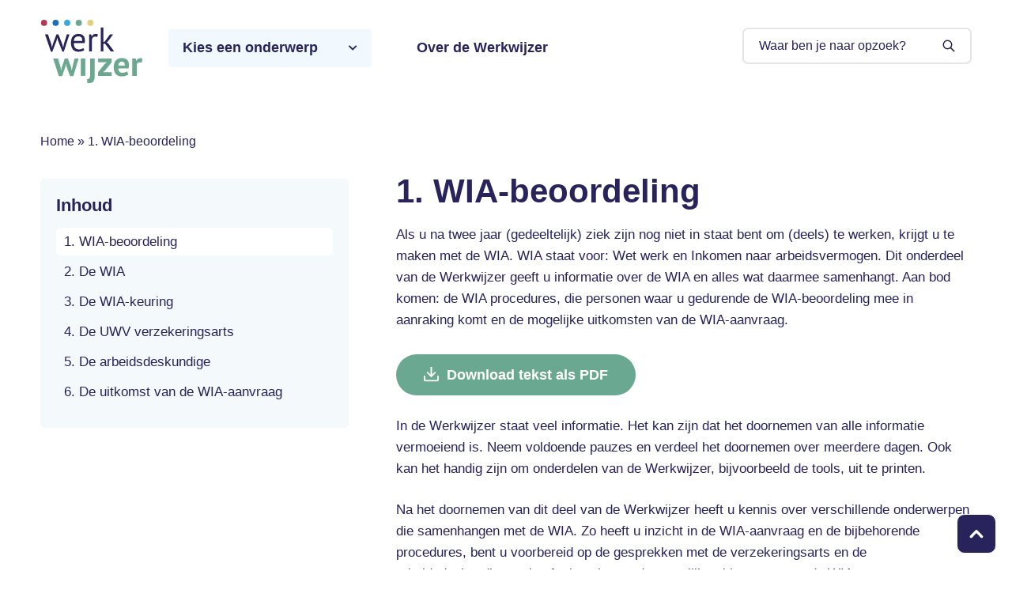

--- FILE ---
content_type: text/html; charset=UTF-8
request_url: https://www.werkwijzer.nu/wia-beoordeling/
body_size: 15539
content:

<!doctype html>
<html lang="nl-NL" class="no-js">
    <head>
        <meta charset="utf-8">
        <meta http-equiv="x-ua-compatible" content="ie=edge">
        <meta name="viewport" content="width=device-width, initial-scale=1">
        <meta name="HandheldFriendly" content="true">
		<meta charset="UTF-8"/>

		<span itemscope itemtype="http://schema.org/Organization">
			<meta itemprop="name" content="Werkwijzer">
			<meta itemprop="url" content="https://www.werkwijzer.nu">
			<meta itemprop="logo" content="https://www.werkwijzer.nu/wp-content/themes/werkwijzer/images/logo.svg">
		</span>

		<link rel="apple-touch-icon-precomposed" sizes="57x57" href="https://www.werkwijzer.nu/wp-content/themes/werkwijzer/favicon/apple-touch-icon-57x57.png" />
		<link rel="apple-touch-icon-precomposed" sizes="114x114" href="https://www.werkwijzer.nu/wp-content/themes/werkwijzer/favicon/apple-touch-icon-114x114.png" />
		<link rel="apple-touch-icon-precomposed" sizes="72x72" href="https://www.werkwijzer.nu/wp-content/themes/werkwijzer/favicon/apple-touch-icon-72x72.png" />
		<link rel="apple-touch-icon-precomposed" sizes="144x144" href="https://www.werkwijzer.nu/wp-content/themes/werkwijzer/favicon/apple-touch-icon-144x144.png" />
		<link rel="apple-touch-icon-precomposed" sizes="60x60" href="https://www.werkwijzer.nu/wp-content/themes/werkwijzer/favicon/apple-touch-icon-60x60.png" />
		<link rel="apple-touch-icon-precomposed" sizes="120x120" href="https://www.werkwijzer.nu/wp-content/themes/werkwijzer/favicon/apple-touch-icon-120x120.png" />
		<link rel="apple-touch-icon-precomposed" sizes="76x76" href="https://www.werkwijzer.nu/wp-content/themes/werkwijzer/favicon/apple-touch-icon-76x76.png" />
		<link rel="apple-touch-icon-precomposed" sizes="152x152" href="https://www.werkwijzer.nu/wp-content/themes/werkwijzer/favicon/apple-touch-icon-152x152.png" />
		<link rel="icon" type="image/png" href="https://www.werkwijzer.nu/wp-content/themes/werkwijzer/favicon/favicon-196x196.png" sizes="196x196" />
		<link rel="icon" type="image/png" href="https://www.werkwijzer.nu/wp-content/themes/werkwijzer/favicon/favicon-96x96.png" sizes="96x96" />
		<link rel="icon" type="image/png" href="https://www.werkwijzer.nu/wp-content/themes/werkwijzer/favicon/favicon-32x32.png" sizes="32x32" />
		<link rel="icon" type="image/png" href="https://www.werkwijzer.nu/wp-content/themes/werkwijzer/favicon/favicon-16x16.png" sizes="16x16" />
		<link rel="icon" type="image/png" href="https://www.werkwijzer.nu/wp-content/themes/werkwijzer/favicon/favicon-128.png" sizes="128x128" />
		<meta name="application-name" content="&nbsp;"/>
		<meta name="msapplication-TileColor" content="#FFFFFF" />
		<meta name="msapplication-TileImage" content="https://www.werkwijzer.nu/wp-content/themes/werkwijzer/favicon/mstile-144x144.png" />
		<meta name="msapplication-square70x70logo" content="https://www.werkwijzer.nu/wp-content/themes/werkwijzer/favicon/mstile-70x70.png" />
		<meta name="msapplication-square150x150logo" content="https://www.werkwijzer.nu/wp-content/themes/werkwijzer/favicon/mstile-150x150.png" />
		<meta name="msapplication-wide310x150logo" content="https://www.werkwijzer.nu/wp-content/themes/werkwijzer/favicon/mstile-310x150.png" />
		<meta name="msapplication-square310x310logo" content="https://www.werkwijzer.nu/wp-content/themes/werkwijzer/favicon/mstile-310x310.png" />

		<meta name='robots' content='index, follow, max-image-preview:large, max-snippet:-1, max-video-preview:-1' />

	<!-- This site is optimized with the Yoast SEO plugin v26.6 - https://yoast.com/wordpress/plugins/seo/ -->
	<title>1. WIA-beoordeling - Werkwijzer</title><link rel="preload" data-rocket-preload as="font" href="https://use.fontawesome.com/releases/v5.3.1/webfonts/fa-solid-900.woff2" crossorigin><style id="wpr-usedcss">img:is([sizes=auto i],[sizes^="auto," i]){contain-intrinsic-size:3000px 1500px}img.emoji{display:inline!important;border:none!important;box-shadow:none!important;height:1em!important;width:1em!important;margin:0 .07em!important;vertical-align:-.1em!important;background:0 0!important;padding:0!important}:root{--wp--preset--aspect-ratio--square:1;--wp--preset--aspect-ratio--4-3:4/3;--wp--preset--aspect-ratio--3-4:3/4;--wp--preset--aspect-ratio--3-2:3/2;--wp--preset--aspect-ratio--2-3:2/3;--wp--preset--aspect-ratio--16-9:16/9;--wp--preset--aspect-ratio--9-16:9/16;--wp--preset--color--black:#000000;--wp--preset--color--cyan-bluish-gray:#abb8c3;--wp--preset--color--white:#ffffff;--wp--preset--color--pale-pink:#f78da7;--wp--preset--color--vivid-red:#cf2e2e;--wp--preset--color--luminous-vivid-orange:#ff6900;--wp--preset--color--luminous-vivid-amber:#fcb900;--wp--preset--color--light-green-cyan:#7bdcb5;--wp--preset--color--vivid-green-cyan:#00d084;--wp--preset--color--pale-cyan-blue:#8ed1fc;--wp--preset--color--vivid-cyan-blue:#0693e3;--wp--preset--color--vivid-purple:#9b51e0;--wp--preset--gradient--vivid-cyan-blue-to-vivid-purple:linear-gradient(135deg,rgba(6, 147, 227, 1) 0%,rgb(155, 81, 224) 100%);--wp--preset--gradient--light-green-cyan-to-vivid-green-cyan:linear-gradient(135deg,rgb(122, 220, 180) 0%,rgb(0, 208, 130) 100%);--wp--preset--gradient--luminous-vivid-amber-to-luminous-vivid-orange:linear-gradient(135deg,rgba(252, 185, 0, 1) 0%,rgba(255, 105, 0, 1) 100%);--wp--preset--gradient--luminous-vivid-orange-to-vivid-red:linear-gradient(135deg,rgba(255, 105, 0, 1) 0%,rgb(207, 46, 46) 100%);--wp--preset--gradient--very-light-gray-to-cyan-bluish-gray:linear-gradient(135deg,rgb(238, 238, 238) 0%,rgb(169, 184, 195) 100%);--wp--preset--gradient--cool-to-warm-spectrum:linear-gradient(135deg,rgb(74, 234, 220) 0%,rgb(151, 120, 209) 20%,rgb(207, 42, 186) 40%,rgb(238, 44, 130) 60%,rgb(251, 105, 98) 80%,rgb(254, 248, 76) 100%);--wp--preset--gradient--blush-light-purple:linear-gradient(135deg,rgb(255, 206, 236) 0%,rgb(152, 150, 240) 100%);--wp--preset--gradient--blush-bordeaux:linear-gradient(135deg,rgb(254, 205, 165) 0%,rgb(254, 45, 45) 50%,rgb(107, 0, 62) 100%);--wp--preset--gradient--luminous-dusk:linear-gradient(135deg,rgb(255, 203, 112) 0%,rgb(199, 81, 192) 50%,rgb(65, 88, 208) 100%);--wp--preset--gradient--pale-ocean:linear-gradient(135deg,rgb(255, 245, 203) 0%,rgb(182, 227, 212) 50%,rgb(51, 167, 181) 100%);--wp--preset--gradient--electric-grass:linear-gradient(135deg,rgb(202, 248, 128) 0%,rgb(113, 206, 126) 100%);--wp--preset--gradient--midnight:linear-gradient(135deg,rgb(2, 3, 129) 0%,rgb(40, 116, 252) 100%);--wp--preset--font-size--small:13px;--wp--preset--font-size--medium:20px;--wp--preset--font-size--large:36px;--wp--preset--font-size--x-large:42px;--wp--preset--spacing--20:0.44rem;--wp--preset--spacing--30:0.67rem;--wp--preset--spacing--40:1rem;--wp--preset--spacing--50:1.5rem;--wp--preset--spacing--60:2.25rem;--wp--preset--spacing--70:3.38rem;--wp--preset--spacing--80:5.06rem;--wp--preset--shadow--natural:6px 6px 9px rgba(0, 0, 0, .2);--wp--preset--shadow--deep:12px 12px 50px rgba(0, 0, 0, .4);--wp--preset--shadow--sharp:6px 6px 0px rgba(0, 0, 0, .2);--wp--preset--shadow--outlined:6px 6px 0px -3px rgba(255, 255, 255, 1),6px 6px rgba(0, 0, 0, 1);--wp--preset--shadow--crisp:6px 6px 0px rgba(0, 0, 0, 1)}:where(.is-layout-flex){gap:.5em}:where(.is-layout-grid){gap:.5em}:where(.wp-block-post-template.is-layout-flex){gap:1.25em}:where(.wp-block-post-template.is-layout-grid){gap:1.25em}:where(.wp-block-columns.is-layout-flex){gap:2em}:where(.wp-block-columns.is-layout-grid){gap:2em}:root :where(.wp-block-pullquote){font-size:1.5em;line-height:1.6}article,aside,details,figcaption,figure,footer,header,hgroup,nav,section{display:block}body{line-height:1}ul{margin:0;padding:0}ul{list-style:none}table{border-collapse:collapse;border-spacing:0}img{max-width:100%;height:auto;display:block}body,html{margin:0;padding:0}*,:after,:before{box-sizing:border-box}a,a:visited{transition:.3s}a:focus:after,a:focus:before,a:hover:after,a:hover:before,a:visited:focus:after,a:visited:focus:before,a:visited:hover:after,a:visited:hover:before{transition:.3s}body{font-family:"Source Sans Pro",sans-serif,system-ui}h1,h4{font-family:"Source Sans Pro",sans-serif,system-ui}.skip-to-content{clip:rect(1px,1px,1px,1px);position:absolute!important;height:1px;width:1px;overflow:hidden}.screen-reader-text{clip:rect(1px,1px,1px,1px);position:absolute!important;height:1px;width:1px;overflow:hidden}.screen-reader-text:focus{background-color:#f1f1f1;border-radius:3px;clip:auto!important;color:#21759b;display:block;font-size:rem(14px);height:auto;left:5px;padding:15px 23px 14px;top:5px;width:auto;z-index:100000}.button,.button:visited{background:#29235c;color:#fff;padding:12px 35px;display:inline-block;border-radius:50px;position:relative;transition:.3s;color:#fff;text-decoration:none;font-size:18px;font-size:1.125rem;font-weight:700;outline:0;border:none}.button:focus,.button:hover,.button:visited:focus,.button:visited:hover{background:#1d70b7;color:#fff;outline:0}.container{max-width:1170px;margin:0 auto}#main-wrapper .section{margin-bottom:50px}#main-wrapper .section:last-child{margin-bottom:0}.block .block-title{margin:0 0 15px}a,abbr,br,button,code,em,input,label,li,p,select,span,textarea,tt,ul{line-height:125%}.block-row{display:-ms-flexbox;display:flex;-ms-flex-flow:row wrap;flex-flow:row wrap}.block-row .block{-ms-flex:1;flex:1;margin-right:30px;box-sizing:border-box}.block-row .block:last-child{margin-right:0}.block-row .blocks-in-row-1 .block{-ms-flex:0 1 770px;flex:0 1 770px}body{font-size:18px;font-size:1.125rem}h1{font-size:36px;font-size:2.25rem}h4{font-size:20px;font-size:1.25rem}h1,h4{margin:30px 0 15px}header{width:100%;background:#fff;position:fixed;top:0;left:0;z-index:999;border-bottom:2px solid #f4f9fc}header .container{min-height:78px;position:relative}header .logo{padding:0;text-decoration:none;position:absolute;left:0;top:50%;transform:translateY(-50%);z-index:3;max-width:160px;display:block;width:100%}header .logo img{display:block;width:100%;height:auto}header .main-nav{display:block;width:100%;position:absolute;top:50%;transform:translateY(-50%);right:0;text-align:right}header .main-nav ul{padding-left:0;list-style:none}header .main-nav ul li{display:inline-block}header .main-nav ul li a,header .main-nav ul li a:visited{padding:12px 20px;display:inline-block;text-decoration:none;line-height:1;color:#222}header .main-nav ul li.menu-item-has-children{position:relative}header .main-nav ul li.menu-item-has-children>a:after,header .main-nav ul li.menu-item-has-children>a:visited:after{content:"\f078";font-weight:600;font-family:"Font Awesome 5 free";display:inline-block;z-index:3;font-size:10px;position:absolute;top:50%;transform:translateY(-50%);right:0}header .main-nav ul li.menu-item-has-children:hover .sub-menu{display:block}header .sub-menu{display:none;position:absolute;right:0;min-width:150px;background:#fff;box-shadow:0 6px 6px 0 rgba(0,0,0,.15)}header .sub-menu li{display:block}.big-header{background-size:cover;background-position:center center}.mobile-nav{top:150px;height:calc(100vh - 150px);overflow-y:scroll;width:100%;position:fixed;right:0;left:0;padding:0;opacity:0;transition:.3s;z-index:900;text-align:center;pointer-events:none;display:none}.mobile-nav ul{list-style:none;display:block;padding-left:0;width:100%}.mobile-nav ul li{display:block;width:100%}.mobile-nav ul li a,.mobile-nav ul li a:visited{width:100%;display:block;padding:10px 20px;text-decoration:none;color:#fff}.mobile-nav ul li.current-menu-item a,.mobile-nav ul li.current-menu-item a:visited{background:#fff;color:#222}.mobile-nav.fold-out{opacity:1;pointer-events:auto}.menu-switch{top:50%;height:44px;width:44px;text-align:center;margin-top:-22px;right:4%;border-radius:0;padding-top:12px;z-index:100;background:#222;position:absolute;display:none}.menu-switch .mobile-button-text{position:absolute;left:-42px;color:#222;font-weight:400;text-transform:none;font-size:14px}.background-wrapper{position:fixed;z-index:800;top:0;left:0;right:0;bottom:0;background:0 0;pointer-events:none;opacity:0;background:#222;transition:.3s;display:none}.background-wrapper.active-bg{opacity:1;pointer-events:auto}body{font-size:17px;font-size:1.0625rem;color:#28225c}body.stop-scroll{overflow:hidden!important}.container{max-width:1320px}h1{font-size:42px;font-size:2.625rem;font-weight:700}h4{font-size:22px;font-size:1.375rem;font-weight:700;line-height:160%}h1,h4{margin:30px 0 15px;color:#29235c}.section{position:relative}.block-row .block{margin-right:50px}#main-wrapper{overflow-x:hidden}#main-wrapper .section{margin-bottom:120px}#main-wrapper .sidebar-aside .section{margin-bottom:30px}#main-wrapper .section:last-child{margin-bottom:100px}figure{margin:0}h1,h4{line-height:125%}a,abbr,br,button,code,em,input,label,li,p,select,span,textarea,tt,ul{line-height:160%}.page-template-default .section.footer-section{margin-top:0}.to-the-top{position:fixed;right:20px;bottom:20px;border-radius:10px;height:50px;width:50px;background:#29235c;z-index:9;transition:.3s;border:1px solid #f4f9fc}.to-the-top:before{position:absolute;content:'';background-image:url(https://www.werkwijzer.nu/wp-content/themes/werkwijzer/assets/dist/images/icons/chevron-right-white.svg);height:18px;width:12px;right:18px;top:20%;transform:rotate(-90deg) translateX(-50%);background-position:center center;background-size:contain;background-repeat:no-repeat;display:block;transition:.3s}.to-the-top:focus,.to-the-top:hover{background:#1d70b7}.main-content .block .block-title,.main-content p,.main-content ul{margin:0 0 25px}.main-content .block .block-title:last-child,.main-content p:last-child,.main-content ul:last-child{margin-bottom:0}.main-content a:not([class]),.main-content a:visited:not([class]){color:#1d70b7;text-decoration:underline}.main-content a:not([class]):focus,.main-content a:not([class]):hover,.main-content a:visited:not([class]):focus,.main-content a:visited:not([class]):hover{background:0 0;color:#6ba891;text-decoration:underline}.page-navigation{position:relative;bottom:0;left:0;z-index:8;background:#f0f8fe;color:#fff;width:100%;padding:13px 0}.page-navigation .container{display:-ms-flexbox;display:flex;-ms-flex-flow:row wrap;flex-flow:row wrap;-ms-flex-pack:justify;justify-content:space-between}.page-navigation .alignleft a,.page-navigation .alignleft a:focus,.page-navigation .alignleft a:visited,.page-navigation .alignright a,.page-navigation .alignright a:focus,.page-navigation .alignright a:visited{padding:10px 20px 12px;background:#6ba891;color:#fff;font-size:14px;font-size:.875rem;font-weight:600;border-radius:5px;text-decoration:none;display:block}.page-navigation .alignleft a:focus:hover,.page-navigation .alignleft a:hover,.page-navigation .alignleft a:visited:hover,.page-navigation .alignright a:focus:hover,.page-navigation .alignright a:hover,.page-navigation .alignright a:visited:hover{background:#517b6b;color:#fff;text-decoration:none}.content-wrapper ul li{padding-left:20px;padding-bottom:10px;position:relative}.content-wrapper ul li:before{content:'';position:absolute;top:9px;left:0;width:7px;height:7px;background:#28225c;border-radius:50%}.content-wrapper ul li:last-child{padding-bottom:0}.block.content-block .button{margin-top:30px;margin-right:10px}.block.content-block .button.download{margin-right:0;background:#6ba891}.block.content-block .button.download:before{position:relative;content:'';background-image:url(https://www.werkwijzer.nu/wp-content/themes/werkwijzer/assets/dist/images/icons/download.svg);height:19px;width:19px;right:0;top:12px;margin-right:10px;transform:translateY(-50%);background-position:center center;background-size:contain;background-repeat:no-repeat;display:inline-block;transition:.3s}.block.content-block .button.download:hover{background:#517b6b;color:#fff;text-decoration:none}.block.content-block ul li,.faq-answer ul li,.left-side .content-wrapper ul li{padding-left:15px;position:relative}.block.content-block ul li:before,.faq-answer ul li:before,.left-side .content-wrapper ul li:before{content:'';position:absolute;top:10px;left:0;width:7px;height:7px;background:#29235c;border-radius:50%}.sidebar-aside{display:-ms-flexbox;display:flex;-ms-flex-flow:row wrap;flex-flow:row wrap;margin-bottom:60px}.sidebar-aside .right-side{-ms-flex:1;flex:1;margin-left:60px}.sidebar-aside .right-side .header-title{margin:10px 0 15px}.sidebar-aside .left-side{-ms-flex:0 1 390px;flex:0 1 390px}.sidebar-aside .left-side .inhoud-wrapper{background:#f4f9fc;border-radius:5px;padding:20px 20px 25px;margin-top:20px}.sidebar-aside .left-side .inhoud-wrapper h4{margin:0;color:#29235c;padding-bottom:15px}.sidebar-aside .left-side .inhoud-wrapper .submenu ul li{background:#f4f9fc}.sidebar-aside .left-side .inhoud-wrapper .submenu ul li a,.sidebar-aside .left-side .inhoud-wrapper .submenu ul li a:visited{display:block;text-decoration:none;border-radius:5px;position:relative;color:#29235c;transition:.3s;padding:4px 0 4px 10px;margin-bottom:3px}.sidebar-aside .left-side .inhoud-wrapper .submenu ul li.current_page_item{background:#fff;border-radius:5px}.sidebar-aside .left-side .inhoud-wrapper .submenu ul li.head{background:#fff;border-radius:5px}.sidebar-aside .left-side .inhoud-wrapper nav ul li{padding:8px 0;position:relative}.sidebar-aside .left-side .inhoud-wrapper nav ul li:after{content:'';background:#e4e4e4;height:1px;width:100%;bottom:0;left:0;display:block;position:absolute}.sidebar-aside .left-side .inhoud-wrapper nav ul li a,.sidebar-aside .left-side .inhoud-wrapper nav ul li a:visited{display:block;text-decoration:none;border-radius:5px;position:relative;color:#29235c;transition:.3s;padding:6px 0}.sidebar-aside .left-side .inhoud-wrapper nav ul li a:after,.sidebar-aside .left-side .inhoud-wrapper nav ul li a:visited:after{position:absolute;content:'';background-image:url(https://www.werkwijzer.nu/wp-content/themes/werkwijzer/assets/dist/images/icons/chevron-right.svg);height:18px;width:12px;right:2px;top:50%;transform:translateY(-50%);background-position:center center;background-size:contain;background-repeat:no-repeat;display:block;transition:.3s}.sidebar-aside .left-side .inhoud-wrapper nav ul li:last-child{padding:8px 0 0}.sidebar-aside .left-side .inhoud-wrapper nav ul li:last-child:after{display:none}.sidebar-aside .left-side .inhoud-wrapper nav ul li:hover a,.sidebar-aside .left-side .inhoud-wrapper nav ul li:hover a:visited{background:#f2f9fe;padding:6px 0 6px 5px}.sidebar-aside .left-side .inhoud-wrapper nav ul li:hover a:after,.sidebar-aside .left-side .inhoud-wrapper nav ul li:hover a:visited:after{right:0}#main-wrapper{padding-top:150px;overflow-x:hidden}body{overflow-x:hidden}header .main-nav a:focus+.sub-menu,header .main-nav li:focus-within .sub-menu{display:block}header .main-nav ul li.menu-item-has-children:hover .sub-menu{max-height:500px;transition:max-height .25s ease-in;opacity:1}header .main-nav li:focus-within>a,header .main-nav li:focus-within>a:visited{color:#28225c}header .main-nav li:focus-within>a:after,header .main-nav li:focus-within>a:visited:after{color:#28225c}header .main-nav .sub-menu{position:absolute;left:50%;transform:translateX(-50%);width:243.7px;background:#f2f9fe;background:#28225c;box-shadow:none;padding:15px 0 10px!important;border-radius:0 0 5px 5px;opacity:0;transition:.3s;display:block;max-height:0;transition:max-height .15s ease-out;overflow:hidden}header .main-nav .sub-menu li{width:100%;margin-right:0}header .main-nav .sub-menu li a,header .main-nav .sub-menu li a:visited{background:#f2f9fe;background:#28225c;font-size:16px;font-size:1rem;color:#fff;padding:10px 20px;transition:.3s;width:100%;color:#fff}header .main-nav .sub-menu li a:hover,header .main-nav .sub-menu li a:visited:hover{background:#28225c;color:#36a9e0}header .main-nav .sub-menu li.current-menu-item>a{color:#36a9e0!important}header{border-bottom:none;background:0 0}header .logo{max-width:160px;position:initial;transform:none}header.background-version{background:#fff;border-bottom:1px solid #f2f9fe}header .form-search{padding-top:15px;position:relative}header .form-search .search-field{background:0 0;border:1.5px solid #e5e5e5;border-radius:7px;font-size:16px;font-size:1rem;color:#28225c;width:290px;padding:8px 40px 10px 20px}header .form-search .search-field:-ms-input-placeholder{color:#28225c}header .form-search .search-field::placeholder{color:#28225c}header .form-search .search-field input[type=search]::input-placeholder{color:#28225c}header .form-search .button{padding:15px;font-size:0;border-radius:50px;background:0 0;border:0;position:absolute;right:5px;top:14px;left:auto;width:-webkit-fit-content;width:-moz-fit-content;width:fit-content}header .form-search .button::before{content:'';top:-3px;margin-right:0;right:-8px;width:18px;height:18px;text-align:center;background-image:url("https://www.werkwijzer.nu/wp-content/themes/werkwijzer/assets/dist/images/icons/search-icon-black.svg");display:inline-block;background-position:center center;background-repeat:no-repeat;background-size:100%;line-height:1}header .container{min-height:150px;-ms-flex-align:start;align-items:flex-start;padding-top:25px}header .main-nav{text-align:left;position:initial;transform:none;padding-top:18px}header .container{display:-ms-flexbox;display:flex;-ms-flex-flow:row wrap;flex-flow:row wrap}header .container .logo{-ms-flex:0 1 auto;flex:0 1 auto;margin-right:100px}header .container .logo svg{display:block}header .container .main-nav{-ms-flex:1;flex:1;margin-right:100px}header .main-nav ul li,header ul li{margin-right:30px}header .main-nav ul li>a,header .main-nav ul li>a:visited,header ul li>a,header ul li>a:visited{padding:12px 40px 12px 20px;font-size:18px;font-size:1.125rem;font-weight:600;color:#29235c}header .main-nav ul li>a:after,header .main-nav ul li>a:visited:after,header ul li>a:after,header ul li>a:visited:after{right:20px!important;font-size:12px!important}header .main-nav ul li:not(.non-active).current-menu-item>a,header .main-nav ul li:not(.non-active).current-menu-item>a:visited,header ul li:not(.non-active).current-menu-item>a,header ul li:not(.non-active).current-menu-item>a:visited{color:#28225c}header .main-nav ul li:not(.non-active).menu-item-has-children,header ul li:not(.non-active).menu-item-has-children{background:#f2f9fe;border-radius:5px;box-shadow:inset 0 0 0 2px #fff}header .main-nav ul li:not(.non-active).menu-item-has-children>a,header .main-nav ul li:not(.non-active).menu-item-has-children>a:visited,header ul li:not(.non-active).menu-item-has-children>a,header ul li:not(.non-active).menu-item-has-children>a:visited{padding:16px 70px 18px 20px;border-radius:5px}header .main-nav ul li:not(.non-active).menu-item-has-children.current-menu-item>a:after,header .main-nav ul li:not(.non-active).menu-item-has-children.current-menu-item>a:visited:after,header ul li:not(.non-active).menu-item-has-children.current-menu-item>a:after,header ul li:not(.non-active).menu-item-has-children.current-menu-item>a:visited:after{color:#1d70b7}header .main-nav ul li:hover>a,header .main-nav ul li:hover>a:visited,header ul li:hover>a,header ul li:hover>a:visited{color:#28225c}header .main-nav ul li:hover>a:after,header .main-nav ul li:hover>a:visited:after,header ul li:hover>a:after,header ul li:hover>a:visited:after{color:#28225c}header .main-nav ul li:hover.menu-item-has-children,header ul li:hover.menu-item-has-children{box-shadow:inset 0 0 0 2px #28225c;border-radius:5px 5px 0 0}header .main-nav ul li:hover.menu-item-has-children>a:after,header ul li:hover.menu-item-has-children>a:after{transition:.3s;transform:rotate(-180deg) translateY(40%)}header .main-nav ul li:focus-within>a,header .main-nav ul li:focus-within>a:visited,header ul li:focus-within>a,header ul li:focus-within>a:visited{color:#28225c}header .main-nav ul li:focus-within>a:after,header .main-nav ul li:focus-within>a:visited:after,header ul li:focus-within>a:after,header ul li:focus-within>a:visited:after{color:#28225c}.big-header{position:relative}.big-header .container{display:-ms-flexbox;display:flex;-ms-flex-flow:row wrap;flex-flow:row wrap}.big-header #breadcrumbs{font-size:16px;font-size:1rem;margin-bottom:15px}.big-header #breadcrumbs a,.big-header #breadcrumbs a:visited{text-decoration:none}.big-header #breadcrumbs a:focus,.big-header #breadcrumbs a:hover,.big-header #breadcrumbs a:visited:focus,.big-header #breadcrumbs a:visited:hover{text-decoration:underline}.big-header #breadcrumbs .breadcrumb_last,.big-header #breadcrumbs a,.big-header #breadcrumbs a:visited{color:#29235c;font-weight:400}@font-face{font-display:swap;font-family:"Font Awesome 5 Free";font-style:normal;font-weight:900;src:url(https://use.fontawesome.com/releases/v5.3.1/webfonts/fa-solid-900.eot);src:url(https://use.fontawesome.com/releases/v5.3.1/webfonts/fa-solid-900.eot?#iefix) format("embedded-opentype"),url(https://use.fontawesome.com/releases/v5.3.1/webfonts/fa-solid-900.woff2) format("woff2"),url(https://use.fontawesome.com/releases/v5.3.1/webfonts/fa-solid-900.woff) format("woff"),url(https://use.fontawesome.com/releases/v5.3.1/webfonts/fa-solid-900.ttf) format("truetype"),url(https://use.fontawesome.com/releases/v5.3.1/webfonts/fa-solid-900.svg#fontawesome) format("svg")}.section.block_content .block.content-block .block-title,.section.block_content .block.content-block p{text-align:left}body.search #main-content .section{margin-bottom:30px!important}body.search #main-content .section .block{max-width:820px;width:100%;margin:0 auto}.section.footer-section{background:#29235c;padding:120px 0 80px;position:relative;margin-top:75px}.section.footer-section .block-row .block{-ms-flex:1;flex:1;margin-right:50px}.section.footer-section .block-row .block:last-child{margin-right:0}.section.footer-section .block-row .block .block-title{margin-bottom:20px;color:#fff}.section.footer-section .block-row .block .footer-logo{display:block;max-width:155px}.section.footer-section .block-row .block .content-wrapper p{line-height:215%;margin:30px 0}.section.footer-section .block-row .block .content-wrapper p a{color:#fff}.section.footer-section .block-row .block .content-wrapper p a:focus,.section.footer-section .block-row .block .content-wrapper p a:hover{background:0 0;color:#fff;text-decoration:underline}.section.footer-section .block-row .block nav ul li{padding:7.5px 0}.section.footer-section .block-row .block nav ul li a{text-decoration:none;color:#fff;position:relative;display:block}.section.footer-section .block-row .block nav ul li a:before{content:"\f054";font-weight:600;font-family:"Font Awesome 5 free";display:inline-block;z-index:3;font-size:14px;position:absolute;top:50%;transform:translateY(-50%);left:-10px;color:#6ba891;opacity:0;transition:.3s}.section.footer-section .block-row .block nav ul li:hover a{color:#6ba891;padding-left:15px;font-weight:600}.section.footer-section .block-row .block nav ul li:hover a:before{left:0;opacity:1}.footer .copyright{background:#29235c;color:#fff}.footer .copyright .block-row{-ms-flex-align:end;align-items:flex-end}.footer .copyright .block-row .block{-ms-flex:0 1 100%;flex:0 1 100%;text-align:center;margin:0}.footer .copyright .block-row .block.footer-block{text-align:center;font-size:18px;font-size:1.125rem;font-weight:700;padding-bottom:0}.footer .copyright .block-row .block.chef-block{padding-bottom:28px}.footer .copyright .block-row .chef-link{margin:30px auto 0;height:13px;width:37px;display:block;z-index:20;text-decoration:none;position:relative;z-index:2}.footer .copyright .block-row .chef-link:before{content:"";height:13px;width:37px;background-image:url(https://www.werkwijzer.nu/wp-content/themes/werkwijzer/assets/dist/images/chef-logo.svg);background-size:100% auto;background-repeat:no-repeat;background-position:center center;z-index:1;position:absolute;top:0;left:0}.footer .copyright .block-row .chef-link:after{content:"";background:#fff;border-radius:50%;width:50px;height:50px;top:50%;left:50%;position:absolute;transform:translateX(-50%) translateY(-50%);z-index:-1;box-shadow:0 0 1px #29235c;opacity:0;transition:.3s}@media only screen and (max-width:1720px){#main-wrapper .sidebar-aside .section{margin-bottom:25px}#main-wrapper .section{margin-bottom:70px}}@media only screen and (max-width:1420px){.container{padding:0 4%}.sidebar-aside .right-side .container{padding:0}}@media only screen and (max-width:1220px){#main-wrapper .section{margin-bottom:80px}.button,.button:visited{font-size:15px;font-size:.9375rem;padding:10px 30px}.sidebar-aside .left-side{-ms-flex:0 1 320px;flex:0 1 320px;font-size:15px;font-size:.9375rem}}@media only screen and (max-width:1120px){.section.footer-section .block-row .block{-ms-flex:0 1 calc(50% - 15px);flex:0 1 calc(50% - 15px);margin-right:30px;margin-bottom:50px}.section.footer-section .block-row .block:nth-child(2n){margin-right:0}.section.footer-section .block-row .block:nth-child(3),.section.footer-section .block-row .block:nth-child(4){margin-bottom:0}}@media only screen and (max-width:1024px){.sidebar-aside .left-side .inhoud-wrapper{padding:15px 15px 20px}.sidebar-aside .right-side{margin-left:30px}h1{font-size:36px;font-size:2.25rem}h4{font-size:20px;font-size:1.25rem}}@media only screen and (max-width:960px){#main-wrapper .section{margin-bottom:50px;width:100%}#main-wrapper .section:last-child{margin-bottom:50px}#main-wrapper .sidebar-aside .section:last-child{margin-bottom:50px}.section.footer-section{margin-top:50px}.sidebar-aside{margin-bottom:50px}}@media only screen and (max-width:900px){.sidebar-aside{margin-top:0}.sidebar-aside .left-side{-ms-flex:0 1 280px;flex:0 1 280px}.sidebar-aside .right-side{margin-top:30px;display:-ms-flexbox;display:flex;-ms-flex-flow:row wrap;flex-flow:row wrap}.footer .copyright .block-row{position:relative}.footer .copyright .block-row .block{-ms-flex:0 0 100%;flex:0 0 100%;margin:0 0 15px;padding-bottom:0!important}.footer .copyright .block-row .block:last-child{margin-bottom:0}.footer .copyright .block-row .block.chef-block{position:absolute;bottom:18px;right:4%}}@media only screen and (max-width:768px){h1{font-size:32px;font-size:2rem}h4{font-size:20px;font-size:1.25rem}.sidebar-aside .left-side{-ms-flex:0 1 100%;flex:0 1 100%}.sidebar-aside .left-side .inhoud-wrapper{padding:15px}.sidebar-aside .left-side .inhoud-wrapper .block-title{padding-bottom:0;position:relative}.sidebar-aside .left-side .inhoud-wrapper .block-title:after{position:absolute;content:'';background-image:url(https://www.werkwijzer.nu/wp-content/themes/werkwijzer/assets/dist/images/icons/chevron-right.svg);height:20px;width:12px;right:10px;top:50%;transform:translateY(-50%) rotate(90deg);background-position:center center;background-size:contain;background-repeat:no-repeat;display:block;transition:.3s}.sidebar-aside .left-side .inhoud-wrapper .submenu,.sidebar-aside .left-side .inhoud-wrapper nav{display:none}.sidebar-aside .left-side .inhoud-wrapper.fold-open .block-title:after{transform:translateY(-50%) rotate(-90deg)}.sidebar-aside .left-side .inhoud-wrapper.fold-open .submenu,.sidebar-aside .left-side .inhoud-wrapper.fold-open nav{margin-top:10px;display:block}.sidebar-aside .right-side{-ms-flex:0 1 100%;flex:0 1 100%;margin:30px 0}header .container .main-nav{text-align:center}header .container .main-nav ul li{display:none}header .container .main-nav ul li:first-child{display:inline-block}header .container .main-nav ul li:first-child ul li{display:block;text-align:left}}@media only screen and (max-width:600px){.big-header .content-wrapper .header-title{padding-right:0}.section.footer-section .block-row .block{-ms-flex:0 0 100%;flex:0 0 100%;margin:0 0 30px!important}.section.footer-section .block-row .block:last-child{margin-bottom:0!important}.button,.button:visited{font-size:16px;font-size:1rem}body{font-size:16px;font-size:1rem}h1{font-size:30px;font-size:1.875rem}h4{font-size:20px;font-size:1.25rem;line-height:160%}.big-header #breadcrumbs .breadcrumb_last,.big-header #breadcrumbs a,.big-header #breadcrumbs a:visited{font-size:14px;font-size:.875rem}.sidebar-aside .left-side .inhoud-wrapper .block-title{font-size:18px;font-size:1.125rem}.sidebar-aside .left-side .inhoud-wrapper{padding:10px}.section.footer-section{margin-top:30px}.sidebar-aside{margin-bottom:30px}}@media only screen and (max-width:520px){.button,.button:visited{font-size:15px;font-size:.9375rem}.page-navigation .alignright a,.page-navigation .alignright a:visited{font-size:0px;font-size:0rem}.page-navigation .alignright a:after,.page-navigation .alignright a:visited:after{content:"Volgende";display:inline-block;font-size:15px;line-height:1.2}.page-navigation .alignleft a,.page-navigation .alignleft a:focus,.page-navigation .alignleft a:visited{font-size:0px;font-size:0rem}.page-navigation .alignleft a:after,.page-navigation .alignleft a:focus:after,.page-navigation .alignleft a:visited:after{content:"Vorige";display:inline-block;font-size:15px;line-height:1.2}.page-navigation .alignright a:focus:hover,.page-navigation .alignright a:hover,.page-navigation .alignright a:visited:hover{font-size:0px;font-size:0rem}}@media only screen and (max-width:1600px){header .container .main-nav{margin-right:50px;padding-top:10px}header .form-search{padding-top:10px}header .form-search .button{top:9px}header .container{min-height:120px}header .container .logo{max-width:130px;margin-right:30px}header .container .logo svg{max-width:130px;max-height:80px}}@media only screen and (max-width:1220px){header .container .main-nav{margin-right:10px}header .container .main-nav ul li{margin-right:10px}header .form-search .search-field{width:255px;padding:9px 20px 10px}}@media only screen and (max-width:1120px){.big-header{display:-ms-flexbox;display:flex;-ms-flex-flow:row wrap;flex-flow:row wrap}.big-header .container{-ms-flex:0 0 100%;flex:0 0 100%;min-height:auto!important}.big-header .container .content-wrapper{max-width:100%}.big-header .header-top-wrapper:before{display:none}.big-header .header-top-wrapper{padding:0;margin-bottom:0;background:0 0}.big-header .header-top-wrapper:after{display:none}.big-header .content-wrapper div:last-child{padding-bottom:0}.big-header .content-wrapper #breadcrumbs{margin-top:15px}}@media only screen and (max-width:1024px){header .form-search{padding-top:9px;position:absolute;right:4%;top:7px;z-index:3}header .form-search .search-field{width:55px;padding:10px;height:55px;font-size:16px;color:#28225c;pointer-events:none;background:#fff}header .form-search .search-field:-ms-input-placeholder{color:#fff!important}header .form-search .search-field::placeholder{color:#fff!important}header .form-search .button{pointer-events:none;padding:19px;right:0}header .search-wrapper.active-search .form-search .search-field{width:255px;padding:9px 20px 10px 15px;font-size:16px;pointer-events:auto}header .search-wrapper.active-search .form-search .search-field:-ms-input-placeholder{color:#28225c}header .search-wrapper.active-search .form-search .search-field::placeholder{color:#28225c}header .search-wrapper.active-search .form-search .button{pointer-events:auto;padding:19px;right:0}header .container{padding-top:10px;min-height:100%}header .container .logo{max-width:120px}header .container .logo svg{max-width:120px}}@media only screen and (max-width:600px){.big-header .content-wrapper .header-title{font-size:36px;font-size:2.25rem;line-height:125%}.big-header .content-wrapper p{font-size:18px;font-size:1.125rem}}@media only screen and (max-width:520px){#main-wrapper{padding-top:70px;overflow-x:hidden}header .container{padding-top:0;min-height:100%;-ms-flex-align:center;align-items:center}header .container .logo{max-width:80px;margin-right:20px}header .container .logo svg{max-width:80px;max-height:60px}header .search-wrapper.active-search .form-search .button{padding:0}header .form-search{padding-top:0}header .form-search .search-field{width:44px;height:44px;padding:0;-webkit-appearance:none;-moz-appearance:none;appearance:none;top:11px}header .form-search .button{height:44px;width:44px;padding:0;top:0;-webkit-appearance:none;-moz-appearance:none;appearance:none}header .main-nav .sub-menu{background:#f2f9fe}header .main-nav .sub-menu li a,header .main-nav .sub-menu li a:visited{background:#f2f9fe;color:#28225c;font-size:15px;font-size:.9375rem}header .main-nav{padding-top:0}header .main-nav ul li:hover.menu-item-has-children,header ul li:hover.menu-item-has-children{border:none;box-shadow:none}header .main-nav ul li:not(.non-active).menu-item-has-children>a,header .main-nav ul li:not(.non-active).menu-item-has-children>a:visited,header ul li:not(.non-active).menu-item-has-children>a,header ul li:not(.non-active).menu-item-has-children>a:visited{padding:12px 35px 14px 15px;font-size:14px;font-size:.875rem;border-radius:5px}header .main-nav ul li:not(.non-active).menu-item-has-children>a:after,header .main-nav ul li:not(.non-active).menu-item-has-children>a:visited:after,header ul li:not(.non-active).menu-item-has-children>a:after,header ul li:not(.non-active).menu-item-has-children>a:visited:after{right:15px!important}header .search-wrapper.active-search .form-search .search-field{width:230px;padding:9px 20px 9px 15px}.sidebar-aside .left-side .inhoud-wrapper .block-title:after{background-size:70%}}@media only screen and (max-width:430px){header .container .main-nav{text-align:left;margin-right:60px;padding-top:0}header .main-nav .sub-menu{width:100vw;left:0;transform:none;right:auto;position:fixed;border-top:10px solid #fff}}@media only screen and (max-width:372px){header .container .logo{margin-right:15px}header .container .main-nav{margin-right:50px}}</style><link rel="preload" data-rocket-preload as="image" href="https://www.werkwijzer.nu/wp-content/uploads/sites/3/2022/12/werkwijzer-symbolen-1024x1024.png" imagesrcset="https://www.werkwijzer.nu/wp-content/uploads/sites/3/2022/12/werkwijzer-symbolen-1024x1024.png 1024w, https://www.werkwijzer.nu/wp-content/uploads/sites/3/2022/12/werkwijzer-symbolen-300x300.png 300w, https://www.werkwijzer.nu/wp-content/uploads/sites/3/2022/12/werkwijzer-symbolen-150x150.png 150w, https://www.werkwijzer.nu/wp-content/uploads/sites/3/2022/12/werkwijzer-symbolen-768x768.png 768w, https://www.werkwijzer.nu/wp-content/uploads/sites/3/2022/12/werkwijzer-symbolen.png 1080w" imagesizes="(max-width: 400px) 100vw, 400px" fetchpriority="high">
	<meta name="description" content="Als u na twee jaar (gedeeltelijk) ziek zijn nog niet in staat bent om (deels) te werken, krijgt u te maken met de WIA." />
	<link rel="canonical" href="https://www.werkwijzer.nu/wia-beoordeling/" />
	<meta property="og:locale" content="nl_NL" />
	<meta property="og:type" content="article" />
	<meta property="og:title" content="1. WIA-beoordeling - Werkwijzer" />
	<meta property="og:description" content="Als u na twee jaar (gedeeltelijk) ziek zijn nog niet in staat bent om (deels) te werken, krijgt u te maken met de WIA." />
	<meta property="og:url" content="https://www.werkwijzer.nu/wia-beoordeling/" />
	<meta property="og:site_name" content="Werkwijzer" />
	<meta property="article:modified_time" content="2022-12-10T10:16:28+00:00" />
	<meta name="twitter:card" content="summary_large_image" />
	<script type="application/ld+json" class="yoast-schema-graph">{"@context":"https://schema.org","@graph":[{"@type":"WebPage","@id":"https://www.werkwijzer.nu/wia-beoordeling/","url":"https://www.werkwijzer.nu/wia-beoordeling/","name":"1. WIA-beoordeling - Werkwijzer","isPartOf":{"@id":"https://www.werkwijzer.nu/#website"},"datePublished":"2022-11-18T12:31:10+00:00","dateModified":"2022-12-10T10:16:28+00:00","description":"Als u na twee jaar (gedeeltelijk) ziek zijn nog niet in staat bent om (deels) te werken, krijgt u te maken met de WIA.","breadcrumb":{"@id":"https://www.werkwijzer.nu/wia-beoordeling/#breadcrumb"},"inLanguage":"nl-NL","potentialAction":[{"@type":"ReadAction","target":["https://www.werkwijzer.nu/wia-beoordeling/"]}]},{"@type":"BreadcrumbList","@id":"https://www.werkwijzer.nu/wia-beoordeling/#breadcrumb","itemListElement":[{"@type":"ListItem","position":1,"name":"Home","item":"https://www.werkwijzer.nu/"},{"@type":"ListItem","position":2,"name":"1. WIA-beoordeling"}]},{"@type":"WebSite","@id":"https://www.werkwijzer.nu/#website","url":"https://www.werkwijzer.nu/","name":"Werkwijzer","description":"Een andere C-support site","publisher":{"@id":"https://www.werkwijzer.nu/#organization"},"potentialAction":[{"@type":"SearchAction","target":{"@type":"EntryPoint","urlTemplate":"https://www.werkwijzer.nu/?s={search_term_string}"},"query-input":{"@type":"PropertyValueSpecification","valueRequired":true,"valueName":"search_term_string"}}],"inLanguage":"nl-NL"},{"@type":"Organization","@id":"https://www.werkwijzer.nu/#organization","name":"Werkwijzer","url":"https://www.werkwijzer.nu/","logo":{"@type":"ImageObject","inLanguage":"nl-NL","@id":"https://www.werkwijzer.nu/#/schema/logo/image/","url":"https://www.werkwijzer.nu/wp-content/uploads/sites/3/2022/12/Logo_Werkwijzer_FC-01.jpg","contentUrl":"https://www.werkwijzer.nu/wp-content/uploads/sites/3/2022/12/Logo_Werkwijzer_FC-01.jpg","width":1182,"height":1182,"caption":"Werkwijzer"},"image":{"@id":"https://www.werkwijzer.nu/#/schema/logo/image/"}}]}</script>
	<!-- / Yoast SEO plugin. -->


<link rel='dns-prefetch' href='//www.werkwijzer.nu' />
<link rel='dns-prefetch' href='//cdnjs.cloudflare.com' />

<link rel="alternate" title="oEmbed (JSON)" type="application/json+oembed" href="https://www.werkwijzer.nu/wp-json/oembed/1.0/embed?url=https%3A%2F%2Fwww.werkwijzer.nu%2Fwia-beoordeling%2F" />
<link rel="alternate" title="oEmbed (XML)" type="text/xml+oembed" href="https://www.werkwijzer.nu/wp-json/oembed/1.0/embed?url=https%3A%2F%2Fwww.werkwijzer.nu%2Fwia-beoordeling%2F&#038;format=xml" />
<style id='wp-img-auto-sizes-contain-inline-css' type='text/css'></style>
<style id='wp-emoji-styles-inline-css' type='text/css'></style>
<style id='classic-theme-styles-inline-css' type='text/css'></style>



<style id='rocket-lazyload-inline-css' type='text/css'>
.rll-youtube-player{position:relative;padding-bottom:56.23%;height:0;overflow:hidden;max-width:100%;}.rll-youtube-player:focus-within{outline: 2px solid currentColor;outline-offset: 5px;}.rll-youtube-player iframe{position:absolute;top:0;left:0;width:100%;height:100%;z-index:100;background:0 0}.rll-youtube-player img{bottom:0;display:block;left:0;margin:auto;max-width:100%;width:100%;position:absolute;right:0;top:0;border:none;height:auto;-webkit-transition:.4s all;-moz-transition:.4s all;transition:.4s all}.rll-youtube-player img:hover{-webkit-filter:brightness(75%)}.rll-youtube-player .play{height:100%;width:100%;left:0;top:0;position:absolute;background:url(https://www.werkwijzer.nu/wp-content/plugins/wp-rocket/assets/img/youtube.png) no-repeat center;background-color: transparent !important;cursor:pointer;border:none;}
/*# sourceURL=rocket-lazyload-inline-css */
</style>
<script type="text/javascript" src="https://www.werkwijzer.nu/wp-includes/js/jquery/jquery.min.js?ver=3.7.1" id="jquery-core-js"></script>
<script type="text/javascript" src="https://www.werkwijzer.nu/wp-includes/js/jquery/jquery-migrate.min.js?ver=3.4.1" id="jquery-migrate-js" data-rocket-defer defer></script>
<script data-minify="1" type="text/javascript" src="https://www.werkwijzer.nu/wp-content/cache/min/3/wp-content/plugins/mailcamp/public/js/mailcamp-public.js?ver=1758706539" id="mailcamp-js" data-rocket-defer defer></script>
<script data-minify="1" type="text/javascript" src="https://www.werkwijzer.nu/wp-content/cache/min/3/ajax/libs/modernizr/2.8.3/modernizr.min.js?ver=1758706539" id="Modernizr-js" data-rocket-defer defer></script>
<link rel="https://api.w.org/" href="https://www.werkwijzer.nu/wp-json/" /><link rel="alternate" title="JSON" type="application/json" href="https://www.werkwijzer.nu/wp-json/wp/v2/pages/76" /><link rel="EditURI" type="application/rsd+xml" title="RSD" href="https://www.werkwijzer.nu/xmlrpc.php?rsd" />
<meta name="generator" content="WordPress 6.9" />
<link rel='shortlink' href='https://www.werkwijzer.nu/?p=76' />
<noscript><style id="rocket-lazyload-nojs-css">.rll-youtube-player, [data-lazy-src]{display:none !important;}</style></noscript>
	<style id='global-styles-inline-css' type='text/css'></style>







</head>
	<body itemscope itemtype="http://schema.org/WebPage" class="wp-singular page-template-default page page-id-76 page-parent wp-theme-chef-gutenberg-theme wp-child-theme-werkwijzer  wia-beoordeling">
		<a class="skip-to-content" href="#main-content">Skip to main content</a>
		<header class="mainmenu" itemscope itemtype="http://schema.org/WPHeader"><div class="container"><a class="logo" href="https://www.werkwijzer.nu"><svg xmlns="http://www.w3.org/2000/svg" width="160.171" height="99.827" viewBox="0 0 160.171 99.827">
  <g id="Logo_Werkwijzer_FC" transform="translate(-37.9 -75.9)">
    <g id="Group_982" data-name="Group 982" transform="translate(44.313 88.185)">
      <path id="Path_888" data-name="Path 888" d="M67.293,105.7l6.181,15.608,1.314,5.177h.077l1-5.254,4.79-15.53h4.1l-8.963,27.352H73.706l-7.031-17.694-1-4.4h-.155l-1.082,4.481-6.8,17.617H55.549L46.2,105.7h4.636l5.331,15.608.927,5.177h.077l1.314-5.331L64.2,105.7h3.091Z" transform="translate(-46.2 -94.96)" fill="#29235c"/>
      <path id="Path_889" data-name="Path 889" d="M120.293,130.166a11.53,11.53,0,0,1-4.018,2.009,18.616,18.616,0,0,1-5.177.773,12.873,12.873,0,0,1-5.331-1,10.408,10.408,0,0,1-3.709-2.859,13.037,13.037,0,0,1-2.163-4.4,22.063,22.063,0,0,1-.7-5.795c0-4.559,1-8.036,3.091-10.431,2.009-2.4,4.945-3.554,8.731-3.554a19.33,19.33,0,0,1,3.631.386,7.048,7.048,0,0,1,3.245,1.545,8.578,8.578,0,0,1,2.4,3.168,13.343,13.343,0,0,1,.927,5.409,25.111,25.111,0,0,1-.309,3.941h-17.23a17.235,17.235,0,0,0,.464,4.172,8.835,8.835,0,0,0,1.468,3.091,6.661,6.661,0,0,0,2.627,1.932,10.128,10.128,0,0,0,4.018.7,11.946,11.946,0,0,0,3.631-.618,8.637,8.637,0,0,0,2.7-1.468ZM111.1,108.609a7.76,7.76,0,0,0-5.1,1.623c-1.236,1.082-2.009,3.013-2.241,5.64h13.29c0-2.7-.541-4.636-1.545-5.718A6.236,6.236,0,0,0,111.1,108.609Z" transform="translate(-58.249 -94.778)" fill="#29235c"/>
      <path id="Path_890" data-name="Path 890" d="M149.094,109.613a8.995,8.995,0,0,0-3.091-.541,4.937,4.937,0,0,0-3.631,1.236,5.05,5.05,0,0,0-1.623,3.168v18.775H136.5V105.441h3.013l.773,3.245h.232a7.3,7.3,0,0,1,2.472-2.782,5.939,5.939,0,0,1,3.631-1,12.337,12.337,0,0,1,3.477.541Z" transform="translate(-66.729 -94.778)" fill="#29235c"/>
      <path id="Path_891" data-name="Path 891" d="M166.722,117.3H164.25v12.053H160V91.8h4.25v22.793l2.163-.773,8.267-11.358h4.945L171.59,113.28l-2.163,1.777,2.7,2.163,8.963,12.131h-5.331Z" transform="translate(-72.072 -91.8)" fill="#29235c"/>
    </g>
    <path id="Path_892" data-name="Path 892" d="M86.134,155l4.945,13.985,1,4.559h.232l.773-4.559L96.565,155h6.49l-8.422,27.661H89.379l-5.563-15.3-.7-3.477h-.309l-.541,3.477-5.254,15.3H71.608L62.8,155h7.727l4.018,13.753.7,4.868h.309l.927-4.945L81.035,155h5.1Z" transform="translate(-5.661 -17.983)" fill="#6ca890"/>
    <path id="Path_893" data-name="Path 893" d="M119.3,155h7.108v27.352H119.3Z" transform="translate(-18.506 -17.983)" fill="#6ca890"/>
    <path id="Path_894" data-name="Path 894" d="M136.959,155h7.108v28.511c0,3.322-.618,5.872-1.932,7.572-1.314,1.777-3.4,2.627-6.258,2.627a19.136,19.136,0,0,1-3.477-.386v-5.949h.7c1.623,0,2.7-.541,3.168-1.623a11.259,11.259,0,0,0,.773-4.4V155Z" transform="translate(-21.484 -17.983)" fill="#6ca890"/>
    <path id="Path_895" data-name="Path 895" d="M154.577,176.325l10.74-12.981,2.782-2.318H154.5V155h21.48v6.027l-10.663,13.212-2.7,2.163H175.98v6.027H154.5v-6.1Z" transform="translate(-26.509 -17.983)" fill="#6ca890"/>
    <path id="Path_896" data-name="Path 896" d="M209.757,179.829a14.219,14.219,0,0,1-4.481,2.241,18.948,18.948,0,0,1-6.027.927c-4.4,0-7.649-1.314-9.658-3.863s-3.091-6.1-3.091-10.585c0-4.79,1.159-8.422,3.477-10.817s5.563-3.631,9.658-3.631a14.007,14.007,0,0,1,4.018.541,10.574,10.574,0,0,1,3.477,1.777,8.82,8.82,0,0,1,2.472,3.4,13.2,13.2,0,0,1,.927,5.331c0,.773-.077,1.623-.155,2.472s-.232,1.777-.386,2.7h-16.38a7.7,7.7,0,0,0,1.777,5.177c1.082,1.159,2.782,1.777,5.254,1.777a10.955,10.955,0,0,0,4.018-.7,12.335,12.335,0,0,0,2.7-1.391Zm-10.2-20.089a4.748,4.748,0,0,0-4.1,1.7,7.8,7.8,0,0,0-1.623,4.481h10.2a6.825,6.825,0,0,0-.927-4.559A4.044,4.044,0,0,0,199.558,159.74Z" transform="translate(-33.784 -17.779)" fill="#6ca890"/>
    <path id="Path_897" data-name="Path 897" d="M239.367,161.486a9.945,9.945,0,0,0-3.091-.618,4.723,4.723,0,0,0-3.168,1,4.614,4.614,0,0,0-1.7,2.627v17.694H224.3V154.841h5.563l.85,3.631h.232a7.258,7.258,0,0,1,2.55-3.091A6.736,6.736,0,0,1,237.2,154.3a11.288,11.288,0,0,1,3.245.618Z" transform="translate(-42.377 -17.824)" fill="#6ca890"/>
    <circle id="Ellipse_70" data-name="Ellipse 70" cx="4.868" cy="4.868" r="4.868" transform="translate(37.9 75.9)" fill="#b43852"/>
    <circle id="Ellipse_71" data-name="Ellipse 71" cx="4.868" cy="4.868" r="4.868" transform="translate(56.212 75.9)" fill="#1d71b8"/>
    <circle id="Ellipse_72" data-name="Ellipse 72" cx="4.868" cy="4.868" r="4.868" transform="translate(74.447 75.9)" fill="#36a9e1"/>
    <circle id="Ellipse_73" data-name="Ellipse 73" cx="4.868" cy="4.868" r="4.868" transform="translate(92.681 75.9)" fill="#6ca890"/>
    <circle id="Ellipse_74" data-name="Ellipse 74" cx="4.868" cy="4.868" r="4.868" transform="translate(110.993 75.9)" fill="#e3d080"/>
  </g>
</svg>
</a><nav id="menu-hoofdmenu" class="main-nav" itemscope="itemscope" itemtype="http://schema.org/SiteNavigationElement" role="navigation"><ul><li id="menu-item-23" class="menu-item menu-item-type-custom menu-item-object-custom current-menu-ancestor current-menu-parent menu-item-has-children menu-item-23"><a href="#">Kies een onderwerp</a>
<ul class="sub-menu">
	<li id="menu-item-22" class="menu-item menu-item-type-post_type menu-item-object-page menu-item-22"><a href="https://www.werkwijzer.nu/aan-het-werk-met-moeite/">Aan het werk met moeite</a></li>
	<li id="menu-item-57" class="menu-item menu-item-type-post_type menu-item-object-page menu-item-57"><a href="https://www.werkwijzer.nu/ziek-melden/">Als werken niet (meer) gaat</a></li>
	<li id="menu-item-78" class="menu-item menu-item-type-post_type menu-item-object-page current-menu-item page_item page-item-76 current_page_item menu-item-78"><a href="https://www.werkwijzer.nu/wia-beoordeling/" aria-current="page">WIA beoordeling</a></li>
	<li id="menu-item-93" class="menu-item menu-item-type-post_type menu-item-object-page menu-item-93"><a href="https://www.werkwijzer.nu/werkzoekend/">Werkzoekend</a></li>
	<li id="menu-item-110" class="menu-item menu-item-type-post_type menu-item-object-page menu-item-110"><a href="https://www.werkwijzer.nu/zelfstandig-ondernemer/">Zelfstandig ondernemer</a></li>
</ul>
</li>
<li id="menu-item-346" class="menu-item menu-item-type-post_type menu-item-object-page menu-item-346"><a href="https://www.werkwijzer.nu/over-de-werkwijzer/">Over de Werkwijzer</a></li>
</ul></nav><div class="search-wrapper"><form role="search" method="get" class="form-search" action="https://www.werkwijzer.nu/zoeken/"><label class="screen-reader-text" for="header-search-field">Zoeken</label><input type="search" id="header-search-field" class="search-field" placeholder="Waar ben je naar opzoek?" value="" name="s"><button type="submit" value="Zoeken" class="button">Zoeken</button></form></div><div class="menu-switch"><span class="mobile-button-text">Menu</span><span class="icon"></span></div></div></header><div id="main-wrapper"><div class="big-header"><div class="container"><div class="content-wrapper"><div class="header-top-wrapper"><p id="breadcrumbs"><span><span><a href="https://www.werkwijzer.nu/">Home</a></span> » <span class="breadcrumb_last" aria-current="page">1. WIA-beoordeling</span></span></p></div></div></div></div><main role="main" id="main-content" class="main-content" itemscope itemtype="https://schema.org/WebPageElement" itemprop="mainContentOfPage"><div class="sidebar-aside container"><div class="left-side sidebar"><div class="inhoud-wrapper"><h4 class="block-title">Inhoud</h4><div class="submenu"><ul><li class="page_item head"><a href="https://www.werkwijzer.nu/wia-beoordeling/">1. WIA-beoordeling</a></li><li class="page_item page-item-81"><a href="https://www.werkwijzer.nu/wia-beoordeling/2-de-wia/">2. De WIA</a></li>
<li class="page_item page-item-83"><a href="https://www.werkwijzer.nu/wia-beoordeling/3-de-wia-keuring/">3. De WIA-keuring</a></li>
<li class="page_item page-item-85"><a href="https://www.werkwijzer.nu/wia-beoordeling/4-de-uwv-verzekeringsarts/">4. De UWV verzekeringsarts</a></li>
<li class="page_item page-item-87"><a href="https://www.werkwijzer.nu/wia-beoordeling/5-de-arbeidsdeskundige/">5. De arbeidsdeskundige</a></li>
<li class="page_item page-item-89"><a href="https://www.werkwijzer.nu/wia-beoordeling/6-de-uitkomst-van-de-wia-aanvraag/">6. De uitkomst van de WIA-aanvraag</a></li>
</ul></div></div></div><div class="right-side"><h1 class="header-title">1. WIA-beoordeling</h1><section id=section-block-block_637c863f55aca class="section block_content" itemscope itemtype="http://schema.org/WebPageElement" itemprop="hasPart"><div class="container"><div class="block-row blocks-in-row-1"><div class="block content-block" itemscope itemtype="http://schema.org/WebPageElement" itemprop="isPartOf"><div class="inner-wrapper"><div itemprop="text" class="content-wrapper"><p>Als u na twee jaar (gedeeltelijk) ziek zijn nog niet in staat bent om (deels) te werken, krijgt u te maken met de WIA. WIA staat voor: Wet werk en Inkomen naar arbeidsvermogen. Dit onderdeel van de Werkwijzer geeft u informatie over de WIA en alles wat daarmee samenhangt. Aan bod komen: de WIA procedures, die personen waar u gedurende de WIA-beoordeling mee in aanraking komt en de mogelijke uitkomsten van de WIA-aanvraag.</p>
</div><a target="_blank" title="Download tekst als PDF" href="https://www.werkwijzer.nu/wp-content/uploads/sites/3/2022/12/Werkwijzer_WIA-beoordeling-def.pdf" class="button download" itemscope itemtype="http://schema.org/WebPage" itemprop="isPartOf"><meta itemprop="significantLink" content="https://www.werkwijzer.nu/wp-content/uploads/sites/3/2022/12/Werkwijzer_WIA-beoordeling-def.pdf">Download tekst als PDF</a></div></div></div></div></section>

<section id=section-block-block_637c865855acb class="section block_content" itemscope itemtype="http://schema.org/WebPageElement" itemprop="hasPart"><div class="container"><div class="block-row blocks-in-row-1"><div class="block content-block" itemscope itemtype="http://schema.org/WebPageElement" itemprop="isPartOf"><div class="inner-wrapper"><div itemprop="text" class="content-wrapper"><p>In de Werkwijzer staat veel informatie. Het kan zijn dat het doornemen van alle informatie vermoeiend is. Neem voldoende pauzes en verdeel het doornemen over meerdere dagen. Ook kan het handig zijn om onderdelen van de Werkwijzer, bijvoorbeeld de tools, uit te printen.</p>
<p>Na het doornemen van dit deel van de Werkwijzer heeft u kennis over verschillende onderwerpen die samenhangen met de WIA. Zo heeft u inzicht in de WIA-aanvraag en de bijbehorende procedures, bent u voorbereid op de gesprekken met de verzekeringsarts en de arbeidsdeskundige en heef u kennis van de mogelijke uitkomsten van de WIA-aanvraag.</p>
<p>Verklaring van symbolen:</p>
<p><img fetchpriority="high" decoding="async" class="alignnone wp-image-367" src="https://www.werkwijzer.nu/wp-content/uploads/sites/3/2022/12/werkwijzer-symbolen-1024x1024.png" alt="" width="400" height="400" srcset="https://www.werkwijzer.nu/wp-content/uploads/sites/3/2022/12/werkwijzer-symbolen-1024x1024.png 1024w, https://www.werkwijzer.nu/wp-content/uploads/sites/3/2022/12/werkwijzer-symbolen-300x300.png 300w, https://www.werkwijzer.nu/wp-content/uploads/sites/3/2022/12/werkwijzer-symbolen-150x150.png 150w, https://www.werkwijzer.nu/wp-content/uploads/sites/3/2022/12/werkwijzer-symbolen-768x768.png 768w, https://www.werkwijzer.nu/wp-content/uploads/sites/3/2022/12/werkwijzer-symbolen.png 1080w" sizes="(max-width: 400px) 100vw, 400px" /></p>
</div></div></div></div></div></section></div></div><div class="to-the-top"></div>
						<div class="page-navigation">
							<div class="container">
																	<div class="alignleft"></div>
																	<div class="alignright"><a href="https://www.werkwijzer.nu/wia-beoordeling/2-de-wia/" rel="next">2. De WIA</a></div>
							</div>
						</div>

					</main><div class="background-wrapper"><nav id="menu-hoofdmenu-1" class="mobile-nav" itemscope="itemscope" itemtype="http://schema.org/SiteNavigationElement" role="navigation"><ul><li class="menu-item menu-item-type-custom menu-item-object-custom current-menu-ancestor current-menu-parent menu-item-has-children menu-item-23"><a href="#">Kies een onderwerp</a>
<ul class="sub-menu">
	<li class="menu-item menu-item-type-post_type menu-item-object-page menu-item-22"><a href="https://www.werkwijzer.nu/aan-het-werk-met-moeite/">Aan het werk met moeite</a></li>
	<li class="menu-item menu-item-type-post_type menu-item-object-page menu-item-57"><a href="https://www.werkwijzer.nu/ziek-melden/">Als werken niet (meer) gaat</a></li>
	<li class="menu-item menu-item-type-post_type menu-item-object-page current-menu-item page_item page-item-76 current_page_item menu-item-78"><a href="https://www.werkwijzer.nu/wia-beoordeling/" aria-current="page">WIA beoordeling</a></li>
	<li class="menu-item menu-item-type-post_type menu-item-object-page menu-item-93"><a href="https://www.werkwijzer.nu/werkzoekend/">Werkzoekend</a></li>
	<li class="menu-item menu-item-type-post_type menu-item-object-page menu-item-110"><a href="https://www.werkwijzer.nu/zelfstandig-ondernemer/">Zelfstandig ondernemer</a></li>
</ul>
</li>
<li class="menu-item menu-item-type-post_type menu-item-object-page menu-item-346"><a href="https://www.werkwijzer.nu/over-de-werkwijzer/">Over de Werkwijzer</a></li>
</ul></nav></div>
</div><!-- #main -->

<section class="section footer-section"><div class="container"><div class="block-row"><div class="block logo-info-block"><div class="inner-wrapper"><a class="footer-logo" href="https://www.werkwijzer.nu"><img width="207" height="129" src="data:image/svg+xml,%3Csvg%20xmlns='http://www.w3.org/2000/svg'%20viewBox='0%200%20207%20129'%3E%3C/svg%3E" data-lazy-src="https://www.werkwijzer.nu/wp-content/themes/werkwijzer/assets/dist/images/logo-footer.svg"><noscript><img width="207" height="129" src="https://www.werkwijzer.nu/wp-content/themes/werkwijzer/assets/dist/images/logo-footer.svg"></noscript></a></div></div><div class="block nav-block"><div class="inner-wrapper"><h4 class="block-title">Informatie</h4><nav id="menu-footer-informatie" class="footer-info-nav" itemscope="itemscope" itemtype="http://schema.org/SiteNavigationElement" role="navigation"><ul><li id="menu-item-668" class="menu-item menu-item-type-post_type menu-item-object-page menu-item-668"><a href="https://www.werkwijzer.nu/links/">Links</a></li>
<li id="menu-item-136" class="menu-item menu-item-type-post_type menu-item-object-page menu-item-136"><a href="https://www.werkwijzer.nu/bronvermelding/">Bronvermelding</a></li>
</ul></nav></div></div><div class="block nav-block"><div class="inner-wrapper"><h4 class="block-title">Ga snel naar</h4><nav id="menu-footer-ga-snel-naar" class="footer-quick-nav" itemscope="itemscope" itemtype="http://schema.org/SiteNavigationElement" role="navigation"><ul><li id="menu-item-135" class="menu-item menu-item-type-post_type menu-item-object-page menu-item-135"><a href="https://www.werkwijzer.nu/zoeken/">Zoeken</a></li>
<li id="menu-item-345" class="menu-item menu-item-type-post_type menu-item-object-page menu-item-345"><a href="https://www.werkwijzer.nu/over-de-werkwijzer/">Over de Werkwijzer</a></li>
</ul></nav></div></div><div class="block nav-block"><div class="inner-wrapper"><h4 class="block-title">Overig</h4><nav id="menu-footer-overig" class="footer-other-nav" itemscope="itemscope" itemtype="http://schema.org/SiteNavigationElement" role="navigation"><ul><li id="menu-item-134" class="menu-item menu-item-type-post_type menu-item-object-page menu-item-134"><a href="https://www.werkwijzer.nu/privacy-policy/">Privacy Policy</a></li>
<li id="menu-item-133" class="menu-item menu-item-type-post_type menu-item-object-page menu-item-133"><a href="https://www.werkwijzer.nu/cookiebeleid/">Cookiebeleid</a></li>
<li id="menu-item-132" class="menu-item menu-item-type-post_type menu-item-object-page menu-item-132"><a href="https://www.werkwijzer.nu/disclaimer/">Disclaimer</a></li>
</ul></nav></div></div></div></div></section>
<footer class="footer" itemscope itemtype="http://schema.org/WPFooter">

	<div class="copyright" itemscope itemtype="http://schema.org/WebSite" >
		<div class="container">

			<div class="block-row"><div class="block footer-block"><meta itemprop="copyrightHolder" content="Werkwijzer">2026&copy; Werkwijzer<br><span style="display:block;padding-top:10px; font-size:14px;font-weight:400;">Gerealiseerd door Q-support en C-support</span></div><div class="block chef-block"><a title="Made by Chef du Web" class="chef-link" href="https://www.chefduweb.nl" target="_blank" rel="noopener"></a></div></div>
		</div>
	</div>

</footer>

<script type="speculationrules">
{"prefetch":[{"source":"document","where":{"and":[{"href_matches":"/*"},{"not":{"href_matches":["/wp-*.php","/wp-admin/*","/wp-content/uploads/sites/3/*","/wp-content/*","/wp-content/plugins/*","/wp-content/themes/werkwijzer/*","/wp-content/themes/chef-gutenberg-theme/*","/*\\?(.+)"]}},{"not":{"selector_matches":"a[rel~=\"nofollow\"]"}},{"not":{"selector_matches":".no-prefetch, .no-prefetch a"}}]},"eagerness":"conservative"}]}
</script>
<script type="text/javascript" id="rocket-browser-checker-js-after">
/* <![CDATA[ */
"use strict";var _createClass=function(){function defineProperties(target,props){for(var i=0;i<props.length;i++){var descriptor=props[i];descriptor.enumerable=descriptor.enumerable||!1,descriptor.configurable=!0,"value"in descriptor&&(descriptor.writable=!0),Object.defineProperty(target,descriptor.key,descriptor)}}return function(Constructor,protoProps,staticProps){return protoProps&&defineProperties(Constructor.prototype,protoProps),staticProps&&defineProperties(Constructor,staticProps),Constructor}}();function _classCallCheck(instance,Constructor){if(!(instance instanceof Constructor))throw new TypeError("Cannot call a class as a function")}var RocketBrowserCompatibilityChecker=function(){function RocketBrowserCompatibilityChecker(options){_classCallCheck(this,RocketBrowserCompatibilityChecker),this.passiveSupported=!1,this._checkPassiveOption(this),this.options=!!this.passiveSupported&&options}return _createClass(RocketBrowserCompatibilityChecker,[{key:"_checkPassiveOption",value:function(self){try{var options={get passive(){return!(self.passiveSupported=!0)}};window.addEventListener("test",null,options),window.removeEventListener("test",null,options)}catch(err){self.passiveSupported=!1}}},{key:"initRequestIdleCallback",value:function(){!1 in window&&(window.requestIdleCallback=function(cb){var start=Date.now();return setTimeout(function(){cb({didTimeout:!1,timeRemaining:function(){return Math.max(0,50-(Date.now()-start))}})},1)}),!1 in window&&(window.cancelIdleCallback=function(id){return clearTimeout(id)})}},{key:"isDataSaverModeOn",value:function(){return"connection"in navigator&&!0===navigator.connection.saveData}},{key:"supportsLinkPrefetch",value:function(){var elem=document.createElement("link");return elem.relList&&elem.relList.supports&&elem.relList.supports("prefetch")&&window.IntersectionObserver&&"isIntersecting"in IntersectionObserverEntry.prototype}},{key:"isSlowConnection",value:function(){return"connection"in navigator&&"effectiveType"in navigator.connection&&("2g"===navigator.connection.effectiveType||"slow-2g"===navigator.connection.effectiveType)}}]),RocketBrowserCompatibilityChecker}();
//# sourceURL=rocket-browser-checker-js-after
/* ]]> */
</script>
<script type="text/javascript" id="rocket-preload-links-js-extra">
/* <![CDATA[ */
var RocketPreloadLinksConfig = {"excludeUris":"/(?:.+/)?feed(?:/(?:.+/?)?)?$|/(?:.+/)?embed/|http://(/%5B/%5D+)?/(index.php/)?(.*)wp-json(/.*|$)|/refer/|/go/|/recommend/|/recommends/","usesTrailingSlash":"1","imageExt":"jpg|jpeg|gif|png|tiff|bmp|webp|avif|pdf|doc|docx|xls|xlsx|php","fileExt":"jpg|jpeg|gif|png|tiff|bmp|webp|avif|pdf|doc|docx|xls|xlsx|php|html|htm","siteUrl":"https://www.werkwijzer.nu","onHoverDelay":"100","rateThrottle":"3"};
//# sourceURL=rocket-preload-links-js-extra
/* ]]> */
</script>
<script type="text/javascript" id="rocket-preload-links-js-after">
/* <![CDATA[ */
(function() {
"use strict";var r="function"==typeof Symbol&&"symbol"==typeof Symbol.iterator?function(e){return typeof e}:function(e){return e&&"function"==typeof Symbol&&e.constructor===Symbol&&e!==Symbol.prototype?"symbol":typeof e},e=function(){function i(e,t){for(var n=0;n<t.length;n++){var i=t[n];i.enumerable=i.enumerable||!1,i.configurable=!0,"value"in i&&(i.writable=!0),Object.defineProperty(e,i.key,i)}}return function(e,t,n){return t&&i(e.prototype,t),n&&i(e,n),e}}();function i(e,t){if(!(e instanceof t))throw new TypeError("Cannot call a class as a function")}var t=function(){function n(e,t){i(this,n),this.browser=e,this.config=t,this.options=this.browser.options,this.prefetched=new Set,this.eventTime=null,this.threshold=1111,this.numOnHover=0}return e(n,[{key:"init",value:function(){!this.browser.supportsLinkPrefetch()||this.browser.isDataSaverModeOn()||this.browser.isSlowConnection()||(this.regex={excludeUris:RegExp(this.config.excludeUris,"i"),images:RegExp(".("+this.config.imageExt+")$","i"),fileExt:RegExp(".("+this.config.fileExt+")$","i")},this._initListeners(this))}},{key:"_initListeners",value:function(e){-1<this.config.onHoverDelay&&document.addEventListener("mouseover",e.listener.bind(e),e.listenerOptions),document.addEventListener("mousedown",e.listener.bind(e),e.listenerOptions),document.addEventListener("touchstart",e.listener.bind(e),e.listenerOptions)}},{key:"listener",value:function(e){var t=e.target.closest("a"),n=this._prepareUrl(t);if(null!==n)switch(e.type){case"mousedown":case"touchstart":this._addPrefetchLink(n);break;case"mouseover":this._earlyPrefetch(t,n,"mouseout")}}},{key:"_earlyPrefetch",value:function(t,e,n){var i=this,r=setTimeout(function(){if(r=null,0===i.numOnHover)setTimeout(function(){return i.numOnHover=0},1e3);else if(i.numOnHover>i.config.rateThrottle)return;i.numOnHover++,i._addPrefetchLink(e)},this.config.onHoverDelay);t.addEventListener(n,function e(){t.removeEventListener(n,e,{passive:!0}),null!==r&&(clearTimeout(r),r=null)},{passive:!0})}},{key:"_addPrefetchLink",value:function(i){return this.prefetched.add(i.href),new Promise(function(e,t){var n=document.createElement("link");n.rel="prefetch",n.href=i.href,n.onload=e,n.onerror=t,document.head.appendChild(n)}).catch(function(){})}},{key:"_prepareUrl",value:function(e){if(null===e||"object"!==(void 0===e?"undefined":r(e))||!1 in e||-1===["http:","https:"].indexOf(e.protocol))return null;var t=e.href.substring(0,this.config.siteUrl.length),n=this._getPathname(e.href,t),i={original:e.href,protocol:e.protocol,origin:t,pathname:n,href:t+n};return this._isLinkOk(i)?i:null}},{key:"_getPathname",value:function(e,t){var n=t?e.substring(this.config.siteUrl.length):e;return n.startsWith("/")||(n="/"+n),this._shouldAddTrailingSlash(n)?n+"/":n}},{key:"_shouldAddTrailingSlash",value:function(e){return this.config.usesTrailingSlash&&!e.endsWith("/")&&!this.regex.fileExt.test(e)}},{key:"_isLinkOk",value:function(e){return null!==e&&"object"===(void 0===e?"undefined":r(e))&&(!this.prefetched.has(e.href)&&e.origin===this.config.siteUrl&&-1===e.href.indexOf("?")&&-1===e.href.indexOf("#")&&!this.regex.excludeUris.test(e.href)&&!this.regex.images.test(e.href))}}],[{key:"run",value:function(){"undefined"!=typeof RocketPreloadLinksConfig&&new n(new RocketBrowserCompatibilityChecker({capture:!0,passive:!0}),RocketPreloadLinksConfig).init()}}]),n}();t.run();
}());

//# sourceURL=rocket-preload-links-js-after
/* ]]> */
</script>
<script data-minify="1" type="text/javascript" src="https://www.werkwijzer.nu/wp-content/cache/min/3/wp-content/themes/werkwijzer/assets/dist/js/mark.js?ver=1758706539" id="markjs-js" data-rocket-defer defer></script>
<script data-minify="1" type="text/javascript" src="https://www.werkwijzer.nu/wp-content/cache/min/3/wp-content/themes/werkwijzer/assets/dist/js/script.js?ver=1758706539" id="customclientscript-js" data-rocket-defer defer></script>
<script>window.lazyLoadOptions=[{elements_selector:"img[data-lazy-src],.rocket-lazyload,iframe[data-lazy-src]",data_src:"lazy-src",data_srcset:"lazy-srcset",data_sizes:"lazy-sizes",class_loading:"lazyloading",class_loaded:"lazyloaded",threshold:300,callback_loaded:function(element){if(element.tagName==="IFRAME"&&element.dataset.rocketLazyload=="fitvidscompatible"){if(element.classList.contains("lazyloaded")){if(typeof window.jQuery!="undefined"){if(jQuery.fn.fitVids){jQuery(element).parent().fitVids()}}}}}},{elements_selector:".rocket-lazyload",data_src:"lazy-src",data_srcset:"lazy-srcset",data_sizes:"lazy-sizes",class_loading:"lazyloading",class_loaded:"lazyloaded",threshold:300,}];window.addEventListener('LazyLoad::Initialized',function(e){var lazyLoadInstance=e.detail.instance;if(window.MutationObserver){var observer=new MutationObserver(function(mutations){var image_count=0;var iframe_count=0;var rocketlazy_count=0;mutations.forEach(function(mutation){for(var i=0;i<mutation.addedNodes.length;i++){if(typeof mutation.addedNodes[i].getElementsByTagName!=='function'){continue}
if(typeof mutation.addedNodes[i].getElementsByClassName!=='function'){continue}
images=mutation.addedNodes[i].getElementsByTagName('img');is_image=mutation.addedNodes[i].tagName=="IMG";iframes=mutation.addedNodes[i].getElementsByTagName('iframe');is_iframe=mutation.addedNodes[i].tagName=="IFRAME";rocket_lazy=mutation.addedNodes[i].getElementsByClassName('rocket-lazyload');image_count+=images.length;iframe_count+=iframes.length;rocketlazy_count+=rocket_lazy.length;if(is_image){image_count+=1}
if(is_iframe){iframe_count+=1}}});if(image_count>0||iframe_count>0||rocketlazy_count>0){lazyLoadInstance.update()}});var b=document.getElementsByTagName("body")[0];var config={childList:!0,subtree:!0};observer.observe(b,config)}},!1)</script><script data-no-minify="1" async src="https://www.werkwijzer.nu/wp-content/plugins/wp-rocket/assets/js/lazyload/17.8.3/lazyload.min.js"></script><script>function lazyLoadThumb(e,alt,l){var t='<img data-lazy-src="https://i.ytimg.com/vi/ID/hqdefault.jpg" alt="" width="480" height="360"><noscript><img src="https://i.ytimg.com/vi/ID/hqdefault.jpg" alt="" width="480" height="360"></noscript>',a='<button class="play" aria-label="play Youtube video"></button>';if(l){t=t.replace('data-lazy-','');t=t.replace('loading="lazy"','');t=t.replace(/<noscript>.*?<\/noscript>/g,'');}t=t.replace('alt=""','alt="'+alt+'"');return t.replace("ID",e)+a}function lazyLoadYoutubeIframe(){var e=document.createElement("iframe"),t="ID?autoplay=1";t+=0===this.parentNode.dataset.query.length?"":"&"+this.parentNode.dataset.query;e.setAttribute("src",t.replace("ID",this.parentNode.dataset.src)),e.setAttribute("frameborder","0"),e.setAttribute("allowfullscreen","1"),e.setAttribute("allow","accelerometer; autoplay; encrypted-media; gyroscope; picture-in-picture"),this.parentNode.parentNode.replaceChild(e,this.parentNode)}document.addEventListener("DOMContentLoaded",function(){var exclusions=[];var e,t,p,u,l,a=document.getElementsByClassName("rll-youtube-player");for(t=0;t<a.length;t++)(e=document.createElement("div")),(u='https://i.ytimg.com/vi/ID/hqdefault.jpg'),(u=u.replace('ID',a[t].dataset.id)),(l=exclusions.some(exclusion=>u.includes(exclusion))),e.setAttribute("data-id",a[t].dataset.id),e.setAttribute("data-query",a[t].dataset.query),e.setAttribute("data-src",a[t].dataset.src),(e.innerHTML=lazyLoadThumb(a[t].dataset.id,a[t].dataset.alt,l)),a[t].appendChild(e),(p=e.querySelector(".play")),(p.onclick=lazyLoadYoutubeIframe)});</script>
<!-- Google tag (gtag.js) -->
<script async src="https://www.googletagmanager.com/gtag/js?id=G-XC9ZBVRF9B"></script>
<script>
  window.dataLayer = window.dataLayer || [];
  function gtag(){dataLayer.push(arguments);}
  gtag('js', new Date());

  gtag('config', 'G-XC9ZBVRF9B');
</script>

</body>

</html>
<!-- This website is like a Rocket, isn't it? Performance optimized by WP Rocket. Learn more: https://wp-rocket.me -->

--- FILE ---
content_type: image/svg+xml
request_url: https://www.werkwijzer.nu/wp-content/themes/werkwijzer/assets/dist/images/chef-logo.svg
body_size: -63
content:
<svg version="1.1" id="Laag_1" xmlns="http://www.w3.org/2000/svg" xmlns:xlink="http://www.w3.org/1999/xlink" x="0" y="0" viewBox="0 0 46 15" xml:space="preserve"><style>.st0{fill:#fff}.st2{fill:none}</style><g id="Group_142"><path id="Path_88" class="st0" d="M6.7 14.1C3.3 14.1.6 11.3.6 7.9h4.1c0 1.1 1 2 2.1 2s2-.9 2-2h4.1c-.1 3.5-2.8 6.2-6.2 6.2"/></g><defs><path id="SVGID_1_" d="M.5.9h45v13.3H.5z"/></defs><clipPath id="SVGID_00000047038783966725720090000010411370418938465414_"><use xlink:href="#SVGID_1_" overflow="visible"/></clipPath><g id="Group_143" clip-path="url(#SVGID_00000047038783966725720090000010411370418938465414_)"><path id="Path_89" class="st0" d="M21 7h-4.1c0-1.1-1-2-2.1-2s-2 .9-2 2H8.7c0-3.4 2.8-6.1 6.2-6.1 3.4.1 6 2.8 6.1 6.1"/></g><path class="st2" d="M.5.9h45v13.3H.5z"/><g id="Group_144"><path id="Path_90" class="st0" d="M23 14.1c-3.4 0-6.1-2.8-6.1-6.2H21c0 1.1.9 2.1 2 2.1s2.1-.9 2.1-2h4.1c0 3.3-2.8 6.1-6.2 6.1"/></g><path class="st2" d="M.5.9h45v13.3H.5z"/><g id="Group_145"><path id="Path_91" class="st0" d="M39.4 14.1c-3.4 0-6.1-2.8-6.1-6.2h4.1c0 1.1 1 2 2.1 2s2-.9 2-2h4.1c0 3.4-2.8 6.2-6.2 6.2"/></g><g id="Group_146"><path id="Path_92" class="st0" d="M37.3 7h-4.1c0-1.1-1-2-2.1-2s-2 .9-2 2H25C25 3.6 27.8.9 31.2.9c3.4.1 6.1 2.7 6.1 6.1"/></g></svg>

--- FILE ---
content_type: image/svg+xml
request_url: https://www.werkwijzer.nu/wp-content/themes/werkwijzer/assets/dist/images/icons/chevron-right-white.svg
body_size: -363
content:
<svg xmlns="http://www.w3.org/2000/svg" width="9.621" height="16.243"><path data-name="chevron-down (1)" d="M2.121 14.121l6-6-6-6" fill="none" stroke="#FFF" stroke-linecap="round" stroke-linejoin="round" stroke-width="3"/></svg>

--- FILE ---
content_type: image/svg+xml
request_url: https://www.werkwijzer.nu/wp-content/themes/werkwijzer/assets/dist/images/icons/download.svg
body_size: -421
content:
<svg xmlns="http://www.w3.org/2000/svg" width="20" height="20"><g fill="none" stroke="#fff" stroke-linecap="round" stroke-linejoin="round" stroke-width="2"><path data-name="Path 941" d="M19 13v4a2 2 0 0 1-2 2H3a2 2 0 0 1-2-2v-4"/><path data-name="Path 942" d="M5 8l5 5 5-5"/><path data-name="Line 124" d="M10 13V1"/></g></svg>

--- FILE ---
content_type: application/javascript; charset=UTF-8
request_url: https://www.werkwijzer.nu/wp-content/cache/min/3/wp-content/themes/werkwijzer/assets/dist/js/script.js?ver=1758706539
body_size: 198
content:
!function(l){function o(){50<=l(window).scrollTop()?l(".mainmenu").addClass("background-version"):l(".mainmenu").removeClass("background-version")}l(document).ready(function(){var a,e,n;a=l(".menu-switch"),e=l(".menu-switch .icon"),n=l(".mobile-nav"),a.on("click tap",function(){return n.toggleClass("fold-out"),e.toggleClass("open"),e.toggleClass("close"),a.toggleClass("clicked-button"),l(".background-wrapper").toggleClass("active-bg"),l("body").toggleClass("stop-scroll"),!1}),l(".menu-item-has-children > a").on("click",function(a){if(n.hasClass("fold-out")){a.preventDefault();var e=l(this).parent();return e.toggleClass("fold-out"),!1}}),l("header .search-wrapper").on("click",function(a){l("header .search-wrapper").hasClass("active-search")||l("header .search-wrapper").toggleClass("active-search")}),o(),l(".faq-vragen").on("click tap",function(){l(this).parent().hasClass("fold-open")?(l(this).parent().removeClass("fold-open"),l(this).next().slideUp(300,function(){})):(l(".faq-wrapper").removeClass("fold-open"),l(".faq-wrapper .faq-answer").slideUp(300,function(){}),l(this).next().slideDown(300,function(){}),l(this).parent().addClass("fold-open"))}),l("nav a").on("click tap",function(a){var e,n,o=l(this).attr("href");"#"==o.charAt(0)&&(a.preventDefault(),e=l(o),n=jQuery(e).offset().top-150,l("html:not(:animated),body:not(:animated)").animate({scrollTop:n},600,"swing"))}),function(){if(window.location.search&&""!=window.location.search){var a=window.location.search,e=new URLSearchParams(a),n="",o=e.get("mark"),n=e.get("s");if(o&&""!=o||n&&""!=n){var r={accuracy:"partially",separateWordSearch:!0,exclude:[".header-title","#breadcrumbs *"]},s=o;n&&""!=n&&(s=n),l("#main-wrapper").unmark({done:function(){l("#main-wrapper").mark(s,r)}})}}}(),l(".to-the-top").on("click tap",function(a){l("html, body").animate({scrollTop:0},"slow")}),l(".sidebar .inhoud-wrapper").on("click tap",function(){l(".sidebar .inhoud-wrapper").hasClass("fold-open")?l(".sidebar .inhoud-wrapper").removeClass("fold-open"):l(".sidebar .inhoud-wrapper").addClass("fold-open")}),l(".sidebar .related-links-wrapper.downloads").on("click tap",function(){l(".sidebar .related-links-wrapper.downloads").hasClass("fold-open")?l(".sidebar .related-links-wrapper.downloads").removeClass("fold-open"):l(".sidebar .related-links-wrapper.downloads").addClass("fold-open")}),l(".sidebar .related-links-wrapper.links").on("click tap",function(){l(".sidebar .related-links-wrapper.links").hasClass("fold-open")?l(".sidebar .related-links-wrapper.links").removeClass("fold-open"):l(".sidebar .related-links-wrapper.links").addClass("fold-open")})}),l(window).load(function(){}),l(window).scroll(function(){o()})}(jQuery)